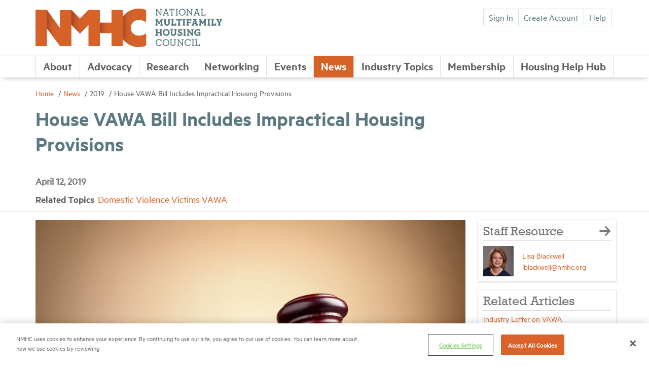

--- FILE ---
content_type: text/html; charset=utf-8
request_url: https://www.nmhc.org/news/nmhc-news/2019/house-vawa-bill-includes-impractical-housing-provisions/
body_size: 11719
content:

<!doctype html>
<html>
<head>


    <link rel="dns-prefetch" href="//fonts.googleapis.com">
    <link rel="dns-prefetch" href="//cdnjs.cloudflare.com">
    <meta charset="utf-8">
    <meta name="viewport" content="width=device-width, initial-scale=1, minimum-scale=1.0, maximum-scale=1.0, user-scalable=no, shrink-to-fit=no">
    <title>
NMHC | House VAWA Bill Includes Impractical Housing Provisions    </title>
        <meta name="Title" content="House VAWA Bill Includes Impractical Housing Provisions" />
        <meta name="description" content="The House of Representatives approved H.R. 1585, the “Violence Against Women Reauthorization (VAWA) Act of 2019” on April 4. Our industry strongly supports the goals of VAWA and have worked closely with the Congress and the advocacy community to ensure that victims are protected. However, HR 1585 incudes significant and problematic expansions of VAWA’s existing housing provisions.&amp;nbsp;&amp;nbsp;" />
            <meta name="Keywords" />
        <meta property="og:title" content="House VAWA Bill Includes Impractical Housing Provisions" />
        <meta property="og:description" content="The House of Representatives approved H.R. 1585, the “Violence Against Women Reauthorization (VAWA) Act of 2019” on April 4. Our industry strongly supports the goals of VAWA and have worked closely with the Congress and the advocacy community to ensure that victims are protected. However, HR 1585 incudes significant and problematic expansions of VAWA’s existing housing provisions.&amp;nbsp;&amp;nbsp;" />
        <meta property="og:url" content="https://www.nmhc.org/news/nmhc-news/2019/house-vawa-bill-includes-impractical-housing-provisions/" />
        <meta property="og:image" content="https://www.nmhc.org/contentassets/69d9a711a39747948757602ec782d34a/webpost-gavel-copyright-sergign" />
        <meta property=”og:type” content=”website” />

    <link rel="icon" type="image/x-icon" sizes="16x16" href="/static/images/favicon/favicon.ico">
    <link href="https://cdnjs.cloudflare.com/ajax/libs/twitter-bootstrap/3.3.7/css/bootstrap.min.css" rel="stylesheet" crossorigin="anonymous">
    <link href="https://cdnjs.cloudflare.com/ajax/libs/font-awesome/4.7.0/css/font-awesome.min.css" rel="stylesheet" crossorigin="anonymous">
    <link rel="stylesheet" href="/static/style/style.css">
    <link rel="stylesheet" href="/static/style/video-styles.css">
    <script src="/static/js/vendor/modernizr-3.3.1.min.js"></script>
    <link rel="icon" sizes="32x32" href="/static/images/favicon/favicon.ico">
    <meta name="msapplication-TileColor" content="#ffffff">
    <meta name="theme-color" content="#ffffff">

<!-- OneTrust Cookies Consent Notice start for www.nmhc.org -->
<script src="https://cdn.cookielaw.org/scripttemplates/otSDKStub.js" type="text/javascript" charset="UTF-8" data-domain-script="52893dde-888d-4c41-bd28-1686ee1404c4"></script>
<script type="text/javascript">
function OptanonWrapper() { }
</script>
<!-- OneTrust Cookies Consent Notice end for www.nmhc.org -->

<!-- Google Tag Manager -->
<script>(function(w,d,s,l,i){w[l]=w[l]||[];w[l].push({'gtm.start':
new Date().getTime(),event:'gtm.js'});var f=d.getElementsByTagName(s)[0],
j=d.createElement(s),dl=l!='dataLayer'?'&l='+l:'';j.async=true;j.src=
'https://www.googletagmanager.com/gtm.js?id='+i+dl;f.parentNode.insertBefore(j,f);
})(window,document,'script','dataLayer','GTM-KJPB68TJ');</script>
<!-- End Google Tag Manager -->
<!-- Google Tag Manager -->
<script>(function(w,d,s,l,i){w[l]=w[l]||[];w[l].push({'gtm.start':
new Date().getTime(),event:'gtm.js'});var f=d.getElementsByTagName(s)[0],
j=d.createElement(s),dl=l!='dataLayer'?'&l='+l:'';j.async=true;j.src=
'https://www.googletagmanager.com/gtm.js?id='+i+dl;f.parentNode.insertBefore(j,f);
})(window,document,'script','dataLayer','GTM-WWWM42');</script>
<!-- End Google Tag Manager -->

<!-- font awesome -->
<script src="https://kit.fontawesome.com/75739cbe6f.js" crossorigin="anonymous"></script>

<!-- End fontawesome -->
<!-- Start of HubSpot Embed Code -->
<script type="text/javascript" id="hs-script-loader" async defer src="//js.hs-scripts.com/45959152.js?businessUnitId=2827571"></script>
<!-- End of HubSpot Embed Code -->


    <link href="https://www.nmhc.org/news/nmhc-news/2019/house-vawa-bill-includes-impractical-housing-provisions/" rel="canonical" />
    
</head>
<body>
    
    
<!-- Google Tag Manager (noscript) -->
<noscript>
<iframe src="https://www.googletagmanager.com/ns.html?id=GTM-WWWM42" height="0" width="0" style="display:none;visibility:hidden" />
</noscript>
<!-- End Google Tag Manager (noscript) -->
    <main class="main-content">
        <a href="#content" class="skip">Skip to content</a>



<header class="header">
  <div class="container">
    <div class="flexbox__row row">
      <div class="header__logo">

        <a href="/"
           class="header__logo-link">
          <img src="/globalassets/header--footer/header__logo.png" class="header__logo-image">
          <div class="header__logo-text">
            <img src="/globalassets/header--footer/header__logo-text.png"
                 class="text-default">
            <img src="/globalassets/header--footer/header__logo-text--hover.png"
                 class="text-hover">
          </div>
        </a>
      </div>

        <div class="header__utility">
          <div class="utility-controls">



              <a href="/login?ReturnUrl=/news/nmhc-news/2019/house-vawa-bill-includes-impractical-housing-provisions/" class="btn btn-default">
                Sign In
              </a>
              <a href="/create-account" class="btn btn-default">
                Create Account
              </a>


              <a href="/about/help/" class="btn btn-default"
                 target="_self">
                Help
              </a>
          </div>
          <div class="utility-search">
            <form action="/search/" method="get" class="utility-search__form">
              <input name="q" type="text" class="utility-search__input">
              <button class="utility-search__submit">
                <i class="icon icon-search"></i>
              </button>
            </form>
          </div>
        </div>
    </div>
  </div>
  <a href="" class="primary-nav__trigger">
    <span class="trigger__icon">
      <span></span>
      <span></span>
      <span></span>
    </span>
  </a>


<div class="primary-nav">
    <div class="container">
        <div class="flexbox__row row">
            <ul class="primary-nav__list">
                            <li class="primary-nav__item ">
                <a href="/about/" class="primary-nav--children" id="primary__link_0">
                   About
                </a>

    <ul id="interior__links_0" class="interior__links">

<li>
                <a href="/about/staff/" target="">
                    Staff
                </a>
            </li>
<li>
                <a href="/about/officers/" target="">
                    Officers
                </a>
            </li>
<li>
                <a href="/about/staff/sharon-wilson-geno/" target="">
                    Meet NMHC President Sharon Wilson G&#233;no
                </a>
            </li>
<li>
                <a href="/about/foundations-for-rental-housing/" target="_blank">
                    Foundations for Rental Housing
                </a>
            </li>
<li>
                <a href="/about/nmhc-values-and-expectations/" target="">
                    NMHC Values and Expectations
                </a>
            </li>
<li>
                <a href="/about/careers-in-multifamily/" target="">
                    Careers in Multifamily
                </a>
            </li>
<li>
                <a href="/about/diversity-equity-and-inclusion/" target="">
                    Diversity, Equity and Inclusion (DEI) Commitment
                </a>
            </li>
<li>
                <a href="/about/nmhc-impact-report/" target="">
                    2024 Impact Report
                </a>
            </li>
<li>
                <a href="/about/work-at-nmhc/" target="">
                    Work at NMHC
                </a>
            </li>
<li>
                <a href="/about/nmhc-antitrust-compliance-policy/" target="">
                    NMHC Antitrust Compliance Policy
                </a>
            </li>
<li>
                <a href="/about/contact/" target="">
                    Contact
                </a>
            </li>
    </ul>
            </li>
            <li class="primary-nav__item ">
                <a href="/advocacy/" class="primary-nav--children" id="primary__link_0">
                   Advocacy
                </a>

    <ul id="interior__links_0" class="interior__links">

<li>
                <a href="/advocacy/nmhc-primary-policy-priorities-and-goals/" target="">
                    Primary Policy Priorities and Goals
                </a>
            </li>
<li>
                <a href="/advocacy/nmhc-pac/" target="">
                    NMHC PAC
                </a>
            </li>
<li>
                <a href="/about/nmhc-impact-report/" target="_blank">
                    Advocacy Accomplishments
                </a>
            </li>
    </ul>
            </li>
            <li class="primary-nav__item ">
                <a href="/research-insight/" class="primary-nav--children" id="primary__link_0">
                   Research
                </a>

    <ul id="interior__links_0" class="interior__links">

<li>
                <a href="/research-insight/quick-facts-figures/" target="">
                    Quick Facts
                </a>
            </li>
<li>
                <a href="/research-insight/market-conditions/" target="">
                    Market Conditions
                </a>
            </li>
<li>
                <a href="/research-insight/research-notes/" target="">
                    Research Notes
                </a>
            </li>
<li>
                <a href="/research-insight/research-report/" target="">
                    Research Reports
                </a>
            </li>
<li>
                <a href="/research-insight/the-nmhc-50/" target="">
                    NMHC 50
                </a>
            </li>
<li>
                <a href="/research-insight/industry-benchmarks/" target="">
                    Industry Benchmarks
                </a>
            </li>
<li>
                <a href="/research-insight/nmhc-construction-survey/" target="">
                    Quarterly Survey of Apartment Construction &amp; Development Activity
                </a>
            </li>
<li>
                <a href="/research-insight/douglas-m-bibby-nmhc-research-foundation/" target="">
                    Douglas M. Bibby NMHC Research Foundation
                </a>
            </li>
<li>
                <a href="/research-insight/" target="">
                    All Research
                </a>
            </li>
    </ul>
            </li>
            <li class="primary-nav__item ">
                <a href="/networking-opportunities/" class="primary-nav--children" id="primary__link_0">
                   Networking
                </a>

    <ul id="interior__links_0" class="interior__links">

<li>
                <a href="/networking-opportunities/committees/" target="">
                    Committees
                </a>
            </li>
<li>
                <a href="/networking-opportunities/peer-to-peer-networking-groups/" target="">
                    Peer-to-Peer Networking Groups
                </a>
            </li>
<li>
                <a href="/networking-opportunities/emerging-leaders/" target="">
                    Emerging Leaders
                </a>
            </li>
<li>
                <a href="/membership/member-directory/" target="">
                    Member Directory
                </a>
            </li>
<li>
                <a href="http://nmhc.selectleaders.com/" target="_blank">
                    NMHC Career Center
                </a>
            </li>
<li>
                <a href="/networking-opportunities/sponsors-and-sponsorship-opportunities/" target="">
                    Sponsors
                </a>
            </li>
<li>
                <a href="/networking-opportunities/committees/supplier-partner-alliance-committee/" target="">
                    Suppliers
                </a>
            </li>
    </ul>
            </li>
            <li class="primary-nav__item ">
                <a href="/meetings/" class="primary-nav--children" id="primary__link_0">
                   Events
                </a>

    <ul id="interior__links_0" class="interior__links">

<li>
                <a href="/meetings/calendar/upcoming-meetings/" target="">
                    Upcoming Events
                </a>
            </li>
<li>
                <a href="/meetings/webinars/" target="">
                    Webinars
                </a>
            </li>
<li>
                <a href="/meetings/archived-events/" target="">
                    Meeting Archive
                </a>
            </li>
<li>
                <a href="https://rettc.org/membership/events/exhibit-at-optech" target="">
                    Exhibit
                </a>
            </li>
<li>
                <a href="/meetings/Sponsor-NMHC/" target="">
                    Sponsorship Opportunities
                </a>
            </li>
<li>
                <a href="/meetings/calendar/upcoming-meetings/" target="">
                    All Meetings
                </a>
            </li>
    </ul>
            </li>
            <li class="primary-nav__item active">
                <a href="/news/" class="primary-nav--children" id="primary__link_0">
                   News
                </a>

    <ul id="interior__links_0" class="interior__links">

<li>
                <a href="/news/media-resources/" target="">
                    Media Resources
                </a>
            </li>
<li>
                <a href="/news/newsletters/" target="">
                    Newsletters
                </a>
            </li>
<li>
                <a href="/news/newsroom/" target="">
                    Newsroom
                </a>
            </li>
<li>
                <a href="/news/code-53-the-apartment-podcast-presented-by-nmhc/" target="">
                    Code 53 Podcast
                </a>
            </li>
<li>
                <a href="/news/research-corner/" target="">
                    Research Corner
                </a>
            </li>
<li>
                <a href="/news/one-nation-underhoused/" target="">
                    One Nation, Underhoused
                </a>
            </li>
    </ul>
            </li>
            <li class="primary-nav__item ">
                <a href="/industry-topics/" class="primary-nav--children" id="primary__link_0">
                   Industry Topics
                </a>

    <ul id="interior__links_0" class="interior__links">

<li>
                <a href="/industry-topics/industry-topic-updates/" target="">
                    Industry Topic Updates
                </a>
            </li>
<li>
                <a href="/industry-topics/affordable-housing/" target="">
                    Housing Affordability
                </a>
            </li>
<li>
                <a href="/industry-topics/development-and-design/" target="">
                    Development and Design
                </a>
            </li>
<li>
                <a href="/industry-topics/insurance-legal-and-risk-mitigation/" target="">
                    Insurance, Legal and Risk Mitigation
                </a>
            </li>
<li>
                <a href="/industry-topics/student-housing/" target="">
                    Student Housing
                </a>
            </li>
<li>
                <a href="/industry-topics/tax-and-accounting/" target="">
                    Tax and Accounting
                </a>
            </li>
<li>
                <a href="/industry-topics/Technology-and-Telecommunications/" target="">
                    Technology and Telecommunications
                </a>
            </li>
<li>
                <a href="/industry-topics/" target="">
                    All Industry Topics
                </a>
            </li>
    </ul>
            </li>
            <li class="primary-nav__item ">
                <a href="/membership/" class="primary-nav--children" id="primary__link_0">
                   Membership
                </a>

    <ul id="interior__links_0" class="interior__links">

<li>
                <a href="/membership/membership-benefits/" target="">
                    Membership Benefits
                </a>
            </li>
<li>
                <a href="/membership/membership-levels/" target="">
                    Membership Levels
                </a>
            </li>
<li>
                <a href="/membership/membership-faqs/" target="">
                    Membership FAQs
                </a>
            </li>
<li>
                <a href="/membership/membership-development-program/" target="">
                    NMHC Membership Development Program
                </a>
            </li>
<li>
                <a href="/membership/membership-pages/Membership-Application/" target="">
                    Membership Application
                </a>
            </li>
<li>
                <a href="/membership/member-directory/" target="">
                    Member Directory
                </a>
            </li>
    </ul>
            </li>
            <li class="primary-nav__item ">
                <a href="/housing-help-hub/" class="primary-nav--children" id="primary__link_0">
                   Housing Help Hub
                </a>

    <ul id="interior__links_0" class="interior__links">

<li>
                <a href="/housing-help-hub/resources-for-renters/" target="">
                    Resources for Renters
                </a>
            </li>
<li>
                <a href="/housing-help-hub/housing-resources/" target="">
                    Housing Provider Resources
                </a>
            </li>
    </ul>
            </li>

            </ul>
        </div>
    </div>
</div>



</header>

        <div id="app">

            


<div class="page__header noShadow">
	<div class="container">


<ul class="page__header-breadcrumbs">
        <li>
            <a href="/">
              Home
            </a>
        </li>
        <li>
            <a href="/news/">
              News
            </a>
        </li>
        <li>
2019        </li>
      <li>House VAWA Bill Includes Impractical Housing Provisions</li>

</ul>


		
		<h2 class="page__header--title">
			House VAWA Bill Includes Impractical Housing Provisions
		</h2>
			<h4 class="page__header--date">
				April 12, 2019
			</h4>

				<div class="page__header--related" >
					Related Topics

						<a href="/industry-topics/property-operations/domestic-violence-victims-vawa/">Domestic Violence Victims VAWA</a>

				</div><!--end pageHeaderReleated-->

	</div><!--end container-->
</div><!--end page header-->

<div class="page__body">
	<article class="article__row" id="content">
		<div class="container">
			<div class="row">
        <div class="col-md-9 content-detail">
          <div class="content-detail__image" >
              <figure>
                <img alt="Court Gavel - Copyright Sergign" class="b-lazy" src="[data-uri]" data-src="/contentassets/69d9a711a39747948757602ec782d34a/webpost-gavel-copyright-sergign" />
                <figcaption class="content-detail__image--caption">
                  <p>Copyright: Sergign</p>
                </figcaption>
              </figure>

          </div><!--end content-detail__image-->

          <p class="issuecopy">The House of Representatives approved <a href="https://www.govtrack.us/congress/bills/116/hr1585/text">H.R. 1585, the “Violence Against Women Reauthorization (VAWA) Act of 2019,”</a> on April 4. Our industry strongly supports the goals of VAWA and have worked closely with the Congress and the advocacy community to ensure that victims are protected. However, HR 1585 includes significant and problematic expansions of VAWA’s existing housing provisions.</p>
<p class="issuecopy">Specifically, the new measure broadens the scope of the law to include new housing programs not previously subject to the Act’s requirements, imposes new resident screening provisions; changes emergency transfer requirements; and includes annual mandatory domestic violence, dating violence, sexual assault and stalking training for staff engaged in resident services.</p>
<p class="issuecopy">NMHC and NAA’s specific concerns with the House-passed bill include: &nbsp;&nbsp;&nbsp;</p>
<p class="issuecopy"><b>Denial of Assistance/Resident Screening Provisions.</b> The bill establishes inconsistent resident screening procedures and conflicts with existing HUD standards and guidance.</p>
<p class="issuecopy"><b>Emergency Transfers.</b> Expands the provisions regarding emergency transfers, without taking into consideration current law and differing public and private housing rules, regulations and abilities.</p>
<p class="issuecopy"><b>Emergency Transfer Vouchers/Training.</b> Allows victims access to Emergency Transfer Vouchers using a $20 million set-aside without regard to already strained voucher program funding and programmatic barriers that challenge the use of existing programs in this way.&nbsp; Instead we urge the establishment of a new program for domestic violence victims, similar to the Veterans Affairs Supportive Housing Voucher (VASH) program, that could be specifically tailored to victim’s needs.&nbsp; The bill also mandates annual training for housing providers<b>, </b>without consideration as to the necessary funding and resources needed for program implementation</p>
<p><b>Administrative Responsibilities. </b>The scale and scope of both the current and new VAWA provisions are vast.&nbsp; The funding and resources required to implement the program successfully, will place more pressure on the U.S. Department of Housing and Urban Development, an agency that is already underfunded and understaffed.&nbsp;</p>
<p>NMHC, NAA and the real estate industry <a href="/advocacy/comment-letters/2019/violence-against-women-act-vawa-coalition-letter-to-house-judiciary-committee/">sent a letter</a>&nbsp;to Congress outlining concerns with the legislation and urging Congress to consider the differing characteristics, roles and capabilities of various housing providers and property types, as well as the disparate responsibilities of private versus public housing providers. While there are several controversial titles in the bill, a provision precluding abusers’ access to weapons, proved to be one of the major political discussion points during debate on the measure.</p>
<p>Senator Graham, (R-SC), Chair of the Judiciary Committee, along with Senator Joni Ernst (R-IA) and Senator Feinstein (D-CA), are expected to lead the effort in the Senate. Initial indications suggest the Senate is planning on developing their own VAWA legislative package.</p>
<p>NMHC and NAA will keep members apprised of the ongoing activities related to VAWA.</p>



          <hr />



        </div><!--end col-md-9-->



				<div class="col-md-3 content-aside">

					
    <div class="card-block">
        <header class="card-block__header">
            <h2>
                Staff Resource
                <i class="icon icon-arrow-right"></i>
            </h2>
        </header>
            <div class="card-block__body">
                <div class="user-item">
                    <div class="user-item__image">
                        <img src="[data-uri]"
                                data-src="/globalassets/about/staff/lisa-blackwell-sept-2016.jpg" class="b-lazy">
                    </div>
                    <div class="user-item__info">
                        <a href="https://www.nmhc.org/about/staff/lisa-blackwell/">Lisa Blackwell</a>
                        <a href="mailto:lblackwell@nmhc.org">lblackwell@nmhc.org</a>
                    </div>
                </div>
            </div>
    </div>


					




                  

					



                           







	<div class="card-block">
		<header class="card-block__header">
			<h2>Related Articles</h2>
		</header>

		<div class="card-block__body">
			<ul class="article-list">

					<li class="article-list__item">
						<a href="/advocacy/comment-letters/2022/industry-letter-on-vawa-implementation/">
							Industry Letter on VAWA Implementation
						</a>
					</li>
					<li class="article-list__item">
						<a href="/news/nmhc-news/2022/president-biden-signs-nmhc-supported-violence-against-women-legislation/">
							President Biden Signs NMHC-Supported Violence Against Women Legislation
						</a>
					</li>
					<li class="article-list__item">
						<a href="/advocacy/comment-letters/2022/real-estate-coalition-letter-supporting-vawa-housing-title-in-omnibus/">
							Real Estate Coalition Letter Supporting VAWA Housing Title in Omnibus
						</a>
					</li>
					<li class="article-list__item">
						<a href="/advocacy/comment-letters/2022/industry-letter-to-senate-on-vawa/">
							Industry Letter to Senate on VAWA
						</a>
					</li>
					<li class="article-list__item">
						<a href="/news/nmhc-news/2021/house-approves-violence-against-women-reauthorization-act/">
							House Approves Violence Against Women Reauthorization Act
						</a>
					</li>

			</ul>
		</div>
	</div>

					



				</div>
			</div><!--end row-->
		</div><!--end container-->
	</article>
</div><!--end page__body-->

        </div>



<footer class="footer">
    <div class="footer__top">
        <div class="container">
            <div class="footer__logo">


                <a href="/">
                    <img src="/globalassets/header--footer/logo-gray.png" alt="Small grey NMHC logo" class="footer__logo-image">
                </a>
            </div>
            <div class="footer__text">
                <h3 class="footer__text-title">
                    APARTMENT LEADERSHIP RESIDES HERE
                </h3>
            </div>
        </div>
    </div>

    <div class="container footer__utility">
        <div class="row">
            <div class="col-md-3">
                <div class="footer__utility-contacts">
<p>National Multifamily Housing Council 1775 Eye St., N.W., Suite 1100 Washington, D.C. 20006</p>
<p>(202) 974-2300</p>
<p>(202) 775-0112 <span class="gray">fax</span></p>
<p><span class="small">© 2026 National Multifamily Housing Council</span></p>                </div>
            </div>
            <div class="col-md-9 col-md-offset-0">
                <div class="footer__utility-nav">
                    <div class="row">
                                <div class="col-sm-4">
                                    <ul class="utility-nav__list">
                                                <li class="utility-nav__item">
                                                    <a href="http://nmhc.selectleaders.com/" target="_blank">
                                                        Career Center
                                                    </a>
                                                </li>
                                                <li class="utility-nav__item">
                                                    <a href="/about/terms-conditions/" target="_blank">
                                                        Terms &amp; Conditions
                                                    </a>
                                                </li>
                                                <li class="utility-nav__item">
                                                    <a href="/communications/engagement-preferences/" target="_self">
                                                        Email Preferences
                                                    </a>
                                                </li>
                                                <li class="utility-nav__item">
                                                    <a href="/about/privacy-policy/" target="_self">
                                                        Privacy Policy
                                                    </a>
                                                </li>
                                                <li class="utility-nav__item">
                                                    <a href="/about/nmhc-antitrust-compliance-policy/">
                                                        NMHC Antitrust Compliance Policy
                                                    </a>
                                                </li>
                                    </ul>
                                </div>
                                <div class="col-sm-3">
                                    <ul class="utility-nav__list">
                                                <li class="utility-nav__item">
                                                    <a href="/about/contact/" target="_blank">
                                                        Contact Us
                                                    </a>
                                                </li>
                                                <li class="utility-nav__item">
                                                    <a href="/membership/" target="_self">
                                                        Join NMHC
                                                    </a>
                                                </li>
                                                <li class="utility-nav__item">
                                                    <a href="https://members.nmhc.org/Members/Store/Bookstore.aspx" target="_self">
                                                        Bookstore
                                                    </a>
                                                </li>
                                                <li class="utility-nav__item">
                                                    <a href="/about/nmhc-values-and-expectations/">
                                                        NMHC Values and Expectations
                                                    </a>
                                                </li>
                                    </ul>
                                </div>

                        <div class="col-sm-3">
                            <ul class="utility-nav__social">
                                <li class="title">
                                    Connect with us on:
                                </li>
                                        <li class="utility-nav__item">
                                            <a href="https://x.com/ApartmentWire"
                                               target="_blank">
                                                <i class="icon icon-twitter"></i>X
                                            </a>
                                        </li>
                                        <li class="utility-nav__item">
                                            <a href="http://www.linkedin.com/company/national-multi-housing-council"
                                               target="_blank">
                                                <i class="icon icon-linkedin"></i>LinkedIn
                                            </a>
                                        </li>
                            </ul>
                        </div>
                        <div class="col-sm-2">
                            <a href="https://www.greatplacetowork.com/certified-company/7010240" title="Rating and Review" target="_blank">
                                <img style="height:150px;width:auto;margin-top: 9px;" src="/Static/images/National_Multifamily_Housing_Council_US_English_2025_Certification_Badge.png" alt="Review" height="150">
                            </a>
                        </div>
                    </div>



                </div>
            </div>
        </div>
    </div>
</footer>


    </main>




<aside class="mobile-sidebar">
    <ul>

        <li class="sidebar__item logo">
          <a href="/">
            <img src="/globalassets/header--footer/logo-gray.png" alt=""
                 class="logo-image">
          </a>
        </li>
        
        <li class="sidebar__item login">
            <a href="/login?ReturnUrl=/news/nmhc-news/2019/house-vawa-bill-includes-impractical-housing-provisions/" class="btn btn-default">
              Sign In
            </a>
            <a href="/create-account" class="btn btn-default">
              Create Account
            </a>
        </li>

                    <li class="sidebar__item">
                <a href="/about/">
                    About

                        <i class="icon icon-toggle"></i>
                </a>

                    <i class="icon icon-toggle"></i>
    <ul class="interior__links">

            <li>
                <a href="/about/staff/" target="_self">
                    Staff
                </a>
            </li>
            <li>
                <a href="/about/officers/" target="_self">
                    Officers
                </a>
            </li>
            <li>
                <a href="/about/staff/sharon-wilson-geno/" target="_self">
                    Meet NMHC President Sharon Wilson Géno
                </a>
            </li>
            <li>
                <a href="/about/foundations-for-rental-housing/" target="_self">
                    Foundations for Rental Housing
                </a>
            </li>
            <li>
                <a href="/about/nmhc-values-and-expectations/" target="_self">
                    NMHC Values and Expectations
                </a>
            </li>
            <li>
                <a href="/about/careers-in-multifamily/" target="_self">
                    Careers in Multifamily
                </a>
            </li>
            <li>
                <a href="/about/diversity-equity-and-inclusion/" target="_self">
                    Diversity, Equity and Inclusion (DEI) Commitment
                </a>
            </li>
            <li>
                <a href="/about/nmhc-impact-report/" target="_self">
                    2024 Impact Report
                </a>
            </li>
            <li>
                <a href="/about/work-at-nmhc/" target="_self">
                    Work at NMHC
                </a>
            </li>
            <li>
                <a href="/about/nmhc-antitrust-compliance-policy/" target="_self">
                    NMHC Antitrust Compliance Policy
                </a>
            </li>
            <li>
                <a href="/about/contact/" target="_self">
                    Contact
                </a>
            </li>
    </ul>
            </li>
            <li class="sidebar__item">
                <a href="/advocacy/">
                    Advocacy

                        <i class="icon icon-toggle"></i>
                </a>

                    <i class="icon icon-toggle"></i>
    <ul class="interior__links">

            <li>
                <a href="/advocacy/nmhc-primary-policy-priorities-and-goals/" target="_self">
                    Primary Policy Priorities and Goals
                </a>
            </li>
            <li>
                <a href="/advocacy/nmhc-pac/" target="_self">
                    NMHC PAC
                </a>
            </li>
            <li>
                <a href="/about/nmhc-impact-report/" target="_self">
                    Advocacy Accomplishments
                </a>
            </li>
    </ul>
            </li>
            <li class="sidebar__item">
                <a href="/research-insight/">
                    Research

                        <i class="icon icon-toggle"></i>
                </a>

                    <i class="icon icon-toggle"></i>
    <ul class="interior__links">

            <li>
                <a href="/research-insight/quick-facts-figures/" target="_self">
                    Quick Facts
                </a>
            </li>
            <li>
                <a href="/research-insight/market-conditions/" target="_self">
                    Market Conditions
                </a>
            </li>
            <li>
                <a href="/research-insight/research-notes/" target="_self">
                    Research Notes
                </a>
            </li>
            <li>
                <a href="/research-insight/research-report/" target="_self">
                    Research Reports
                </a>
            </li>
            <li>
                <a href="/research-insight/the-nmhc-50/" target="_self">
                    NMHC 50
                </a>
            </li>
            <li>
                <a href="/research-insight/industry-benchmarks/" target="_self">
                    Industry Benchmarks
                </a>
            </li>
            <li>
                <a href="/research-insight/nmhc-construction-survey/" target="_self">
                    Quarterly Survey of Apartment Construction & Development Activity
                </a>
            </li>
            <li>
                <a href="/research-insight/douglas-m-bibby-nmhc-research-foundation/" target="_self">
                    Douglas M. Bibby NMHC Research Foundation
                </a>
            </li>
            <li>
                <a href="/research-insight/" target="_self">
                    All Research
                </a>
            </li>
    </ul>
            </li>
            <li class="sidebar__item">
                <a href="/networking-opportunities/">
                    Networking

                        <i class="icon icon-toggle"></i>
                </a>

                    <i class="icon icon-toggle"></i>
    <ul class="interior__links">

            <li>
                <a href="/networking-opportunities/committees/" target="_self">
                    Committees
                </a>
            </li>
            <li>
                <a href="/networking-opportunities/peer-to-peer-networking-groups/" target="_self">
                    Peer-to-Peer Networking Groups
                </a>
            </li>
            <li>
                <a href="/networking-opportunities/emerging-leaders/" target="_self">
                    Emerging Leaders
                </a>
            </li>
            <li>
                <a href="/membership/member-directory/" target="_self">
                    Member Directory
                </a>
            </li>
            <li>
                <a href="http://nmhc.selectleaders.com/" target="_self">
                    NMHC Career Center
                </a>
            </li>
            <li>
                <a href="/networking-opportunities/sponsors-and-sponsorship-opportunities/" target="_self">
                    Sponsors
                </a>
            </li>
            <li>
                <a href="/networking-opportunities/committees/supplier-partner-alliance-committee/" target="_self">
                    Suppliers
                </a>
            </li>
    </ul>
            </li>
            <li class="sidebar__item">
                <a href="/meetings/">
                    Events

                        <i class="icon icon-toggle"></i>
                </a>

                    <i class="icon icon-toggle"></i>
    <ul class="interior__links">

            <li>
                <a href="/meetings/calendar/upcoming-meetings/" target="_self">
                    Upcoming Events
                </a>
            </li>
            <li>
                <a href="/meetings/webinars/" target="_self">
                    Webinars
                </a>
            </li>
            <li>
                <a href="/meetings/archived-events/" target="_self">
                    Meeting Archive
                </a>
            </li>
            <li>
                <a href="https://rettc.org/membership/events/exhibit-at-optech" target="_self">
                    Exhibit
                </a>
            </li>
            <li>
                <a href="/meetings/Sponsor-NMHC/" target="_self">
                    Sponsorship Opportunities
                </a>
            </li>
            <li>
                <a href="/meetings/calendar/upcoming-meetings/" target="_self">
                    All Meetings
                </a>
            </li>
    </ul>
            </li>
            <li class="sidebar__item">
                <a href="/news/">
                    News

                        <i class="icon icon-toggle"></i>
                </a>

                    <i class="icon icon-toggle"></i>
    <ul class="interior__links">

            <li>
                <a href="/news/media-resources/" target="_self">
                    Media Resources
                </a>
            </li>
            <li>
                <a href="/news/newsletters/" target="_self">
                    Newsletters
                </a>
            </li>
            <li>
                <a href="/news/newsroom/" target="_self">
                    Newsroom
                </a>
            </li>
            <li>
                <a href="/news/code-53-the-apartment-podcast-presented-by-nmhc/" target="_self">
                    Code 53 Podcast
                </a>
            </li>
            <li>
                <a href="/news/research-corner/" target="_self">
                    Research Corner
                </a>
            </li>
            <li>
                <a href="/news/one-nation-underhoused/" target="_self">
                    One Nation, Underhoused
                </a>
            </li>
    </ul>
            </li>
            <li class="sidebar__item">
                <a href="/industry-topics/">
                    Industry Topics

                        <i class="icon icon-toggle"></i>
                </a>

                    <i class="icon icon-toggle"></i>
    <ul class="interior__links">

            <li>
                <a href="/industry-topics/industry-topic-updates/" target="_self">
                    Industry Topic Updates
                </a>
            </li>
            <li>
                <a href="/industry-topics/affordable-housing/" target="_self">
                    Housing Affordability
                </a>
            </li>
            <li>
                <a href="/industry-topics/development-and-design/" target="_self">
                    Development and Design
                </a>
            </li>
            <li>
                <a href="/industry-topics/insurance-legal-and-risk-mitigation/" target="_self">
                    Insurance, Legal and Risk Mitigation
                </a>
            </li>
            <li>
                <a href="/industry-topics/student-housing/" target="_self">
                    Student Housing
                </a>
            </li>
            <li>
                <a href="/industry-topics/tax-and-accounting/" target="_self">
                    Tax and Accounting
                </a>
            </li>
            <li>
                <a href="/industry-topics/Technology-and-Telecommunications/" target="_self">
                    Technology and Telecommunications
                </a>
            </li>
            <li>
                <a href="/industry-topics/" target="_self">
                    All Industry Topics
                </a>
            </li>
    </ul>
            </li>
            <li class="sidebar__item">
                <a href="/membership/">
                    Membership

                        <i class="icon icon-toggle"></i>
                </a>

                    <i class="icon icon-toggle"></i>
    <ul class="interior__links">

            <li>
                <a href="/membership/membership-benefits/" target="_self">
                    Membership Benefits
                </a>
            </li>
            <li>
                <a href="/membership/membership-levels/" target="_self">
                    Membership Levels
                </a>
            </li>
            <li>
                <a href="/membership/membership-faqs/" target="_self">
                    Membership FAQs
                </a>
            </li>
            <li>
                <a href="/membership/membership-development-program/" target="_self">
                    NMHC Membership Development Program
                </a>
            </li>
            <li>
                <a href="/membership/membership-pages/Membership-Application/" target="_self">
                    Membership Application
                </a>
            </li>
            <li>
                <a href="/membership/member-directory/" target="_self">
                    Member Directory
                </a>
            </li>
    </ul>
            </li>
            <li class="sidebar__item">
                <a href="/housing-help-hub/">
                    Housing Help Hub

                        <i class="icon icon-toggle"></i>
                </a>

                    <i class="icon icon-toggle"></i>
    <ul class="interior__links">

            <li>
                <a href="/housing-help-hub/resources-for-renters/" target="_self">
                    Resources for Renters
                </a>
            </li>
            <li>
                <a href="/housing-help-hub/housing-resources/" target="_self">
                    Housing Provider Resources
                </a>
            </li>
    </ul>
            </li>


		<li class="sidebar__item search">
				<form action="/search/" method="get">
					<label>
						<i class="icon icon-search"></i>
						<input type="text" name="">
					</label>
				</form>
		</li>

        <li class="sidebar__item utility">
            <ul class="utility__list">

                        <li>
                            <a href="/about/help/"
                               target="_self">
                                Help
                            </a>
                        </li>

                

            </ul>
        </li>
    </ul>
</aside>





            <script src="https://cdnjs.cloudflare.com/ajax/libs/jquery/2.2.2/jquery.min.js"></script>

    <script src="https://cdnjs.cloudflare.com/ajax/libs/blazy/1.5.2/blazy.min.js"></script>
    <script src="https://cdnjs.cloudflare.com/ajax/libs/bxslider/4.2.5/jquery.bxslider.min.js"></script>
    <!--<script src="https://cdnjs.cloudflare.com/ajax/libs/jquery.isotope/1.5.25/jquery.isotope.min.js"></script>-->
    <script src="https://cdnjs.cloudflare.com/ajax/libs/jquery.isotope/3.0.2/isotope.pkgd.min.js"></script>
    <!--<script src="./js/vendor/fit-columns.js"></script>-->
    <script src="/static/js/vendor/jquery.zaccordion.min.js"></script>
    <script src="https://cdnjs.cloudflare.com/ajax/libs/vue/2.2.6/vue.min.js"></script>
    <script src="/Static/js/vendor/vue-infinite-loading.js"></script>
    <script src="/static/js/app.js"></script>
    <script src="/static/js/jquery-modal-video.min.js"></script>	
    <script src="/static/js/modal-video.js"></script>

    <script type="text/javascript">
        $(document).ready(function () {
            var isIframe = getUrlVars()["iframe"];
            if (isIframe != undefined) {
                if (isIframe === "true") {
                    var Url = window.location.href.split('?')[0];
                    top.window.location.href = Url;
                }
            }
        });

        function getUrlVars() {
            var vars = [], hash;
            var hashes = window.location.href.slice(window.location.href.indexOf('?') + 1).split('&');
            for (var i = 0; i < hashes.length; i++) {
                hash = hashes[i].split('=');
                vars.push(hash[0]);
                vars[hash[0]] = hash[1];
            }
            return vars;
        }
    </script>
</body>
</html>


--- FILE ---
content_type: application/javascript
request_url: https://www.nmhc.org/static/js/app.js
body_size: 2888
content:
!function(t){function e(n){if(i[n])return i[n].exports;var o=i[n]={exports:{},id:n,loaded:!1};return t[n].call(o.exports,o,o.exports,e),o.loaded=!0,o.exports}var i={};return e.m=t,e.c=i,e.p="js/",e(0)}([function(t,e,i){t.exports=i(1)},function(t,e,i){"use strict";i(2),i(3),i(4),i(5),i(6),i(7),i(8),i(9),i(10),i(11),i(12)},function(t,e){"use strict";!function(){window.onload=function(){var t=new Blazy({success:function(t){setTimeout(function(){var e=t.parentNode;e.className=e.className.replace(/\bloading\b/,"")},2e3)}});setTimeout(t.revalidate(),200)}}()},function(t,e){"use strict";!function(){$(".primary-nav__trigger").click(function(t){t.preventDefault(),$("body, html").toggleClass("sidebar__opened")}),$(".sidebar__item .icon-toggle").click(function(t){t.preventDefault(),$(this).parents(".sidebar__item").toggleClass("active")}),$(".utility-controls .dropdown, .search__controls-right .dropdown").hover(function(t){t.preventDefault(),$(this).addClass("open")},function(t){t.preventDefault(),$(this).removeClass("open")}),$(".page__primary-nav").on("click","a",function(t){var e=$(this);e.closest("li").siblings("li").removeClass("active"),e.closest("li").addClass("active")})}()},function(t,e){"use strict";!function(){$(".carousel__items").length&&($(".carousel__items.desktop").zAccordion({width:"100%",height:500,slideClass:"carousel__item",auto:!1,tabWidth:"7%"}),$(".carousel__items.mobile").bxSlider({auto:!0,pager:!0,touchEnabled:!0,controls:!1,adaptiveHeight:!0}),$(window).on("load",function(){setTimeout(function(){$(".carousel").bxSlider({auto:!0,pager:!1,controls:!0,touchEnabled:!1,nextText:"",prevText:""})},600)}))}()},function(t,e){"use strict";!function(){function t(){var t=document.location.hash;if(t.length>0){var e=".tab_"+t.substring(1);$('[data-tab-name="'+e+'"]').trigger("click")}}function e(t,e){var n=e.substring(e.indexOf("_")+1);$(t).find(".tab__pane").removeClass("active"),$(t).find(e).each(function(){$(this).addClass("active"),i(this)}),$(t).find(e).length>0&&(window.location.href=window.location.origin+window.location.pathname+"#"+n)}function i(t){$(t).each(function(){$(this).find(".b-lazy:not(.b-loaded)").length&&n.revalidate()})}document.addEventListener("DOMContentLoaded",t),window.addEventListener("hashchange",t),$(".tab-link").on("click",function(t){t.preventDefault()}),$(".tab-link").hover(function(){n.revalidate(),$(window).width()>=992&&($(".tab-slider__item.active").removeClass("active"),$(this).parents(".tab-slider__item").addClass("active"))}),$(".tab-link").on("click",function(){n.revalidate(),$(window).width()<=991&&($(".tab-slider__item.active").removeClass("active"),$(this).parents(".tab-slider__item").addClass("active"))}),$(".tab__toggler").on("click",function(t){t.preventDefault();var i=$(this),n=i.data("tab-parent"),o=i.data("tab-name");i.siblings(".tab__toggler").removeClass("active"),i.addClass("active"),e(n,o)}),$(".meetings-filter").on("change",function(){var t=$(this),i=t.data("tab-parent"),n=t.val();n.indexOf("http")!==-1||"/"==n[0]?window.location.href=n:(t.find('option[value="'+n+'"]').attr("selected","selected"),e(i,n))});var n=new Blazy}()},function(t,e){"use strict";$(document).ready(function(){!function(){function t(t){if(t.currentTarget.dataset.text){var i="+"==t.currentTarget.querySelector(".alt-text").innerHTML.slice(0,1)?"- ":"+ ";t.currentTarget.querySelector(".alt-text").innerHTML=i+t.currentTarget.querySelector(".alt-text").innerHTML.slice(1)}else{var n="+ View More"==$(t.currentTarget).find(".text").text()?"- View Less":"+ View More";$(t.currentTarget).find(".text").text(n)}$(t.currentTarget).toggleClass("hide__number"),$(t.currentTarget.parentElement).find(".topic-list__hidden-link").slideToggle("fast"),setTimeout(function(){e.isotope("layout")},300)}var e=$(".topic-list__row");e.isotope({itemSelector:".topic-list__item",percentPosition:!0,masonry:{columnWidth:".col-md-3"}}),$(".card-block__body .icon-plus").click(function(t){t.preventDefault(),$(this).siblings("ul").slideToggle("fast"),$(this).toggleClass("icon-plus icon-minus"),setTimeout(function(){e.isotope("layout")},300)});var i=document.querySelectorAll(".topic-list__item .view-more");[].slice.call(i).map(function(e){e.dataset.text&&(e.querySelector(".text").innerHTML="+ "+e.dataset.text,e.querySelector(".text").className="alt-text"),e.addEventListener("click",function(e){t(e)})})}()})},function(t,e){"use strict";!function(){function t(t){$(t).each(function(){$(this).find(".b-lazy:not(.b-loaded)").length&&e.revalidate()})}$(".accordion__title, .accordion__header").on("click",function(e){e.preventDefault(),$(this).toggleClass("active"),$(this).siblings(".accordion-list, .accordion__body").slideToggle("slow",function(){t(this)})}),$(".expand-all").on("click",function(e){e.preventDefault(),$(".accordion-list").slideDown(),$(this).closest(".accordion").find(".accordion__title").addClass("active"),$(this).closest(".accordion__wrap").find(".accordion__body").slideDown("normal",function(){t(this)}),$(this).closest(".accordion__wrap").find(".accordion__header").addClass("active")}),$(".collapse-all").on("click",function(t){t.preventDefault(),$(".accordion-list").slideUp(),$(this).closest(".accordion__wrap").find(".accordion__body").slideUp(),$(this).closest(".accordion").find(".accordion__title").removeClass("active"),$(this).closest(".accordion__wrap").find(".accordion__header").removeClass("active")});var e=new Blazy}()},function(t,e){"use strict";$(document).ready(function(){!function(){$("body").on("click",".toggle__modal",function(t){t.preventDefault();var e=$(this),i=e.data("target");$(i).toggle()}),$("body").on("click",".modal-backdrop, .close",function(t){t.preventDefault(),$(this).closest(".modal").toggle()})}()})},function(t,e){"use strict";$(document).ready(function(){!function(){$('.search-sidebar input[type="checkbox"]').on("click",function(){var t=$(this),e=$(this).next("label").clone().children().remove().end().text(),i=t.attr("id");1==t.prop("checked")?$(".selected-filter-list").append("<li data-id='"+i+"'>"+e+" <a href=''>x</a></li>"):0==t.prop("checked")&&$(".selected-filter-list").find("[data-id='"+i+"']").remove()})}()})},function(t,e){"use strict";function i(t){if(Array.isArray(t)){for(var e=0,i=Array(t.length);e<t.length;e++)i[e]=t[e];return i}return Array.from(t)}document.querySelector(".js-form-filter")&&!function(){var t=document.querySelector(".js-form-filter"),e=document.getElementById("filterType").value,n=document.getElementById("filterYear").value,o=document.getElementById("TypeList"),a=document.getElementById("YearList"),c=document.querySelectorAll(".filters");o.value=e,a.value=n,[].concat(i(c)).map(function(e){e.onchange=function(e){var i=function(){t.submit()},n=function(t){document.getElementById(e.target.dataset.ref).value=e.target.value,t()};n(i)}})}()},function(t,e){"use strict"},function(t,e,i){"use strict";function n(t){return t&&t.__esModule?t:{default:t}}var o=i(13);n(o);"undefined"!=typeof _infiniteScrollData&&!function(){var t=_infiniteScrollData.length,e=11,i=0,n=0,o=e-1,a=Math.floor((t+e-1)/e);new Vue({el:"#app",data:{distance:20,result:[],list:[]},methods:{loadItems:function(){var t=this,e=new Blazy;setTimeout(function(){t.list=t.list.concat(t.result),t.$refs.infiniteLoading.$emit("$InfiniteLoading:loaded")}.bind(t),500),setTimeout(function(){e.revalidate()},510)},onInfinite:function(){var t=this,c=[];n=i*e,o=i*e+e-1;for(var r=n;r<o;r++)_infiniteScrollData[r]&&c.push(_infiniteScrollData[r]);i++,t.floor=t.floor+t.ceiling,t.result=c,t.loadItems(),i>a&&t.$refs.infiniteLoading.$emit("$InfiniteLoading:complete")},isFeatured:function(t){var e=this;return 0===t&&!e.$refs.newsFilter.value}}})}()},function(t,e,i){"use strict";var n=function(t){for(var e in t)if(t.hasOwnProperty(e)&&"production"===e)return t[e]};t.exports=n}]);

--- FILE ---
content_type: text/javascript
request_url: https://polo.feathr.co/v1/analytics/match/script.js?a_id=5c74409d4432026596a37c5e&pk=feathr
body_size: -599
content:
(function (w) {
    
        
    if (typeof w.feathr === 'function') {
        w.feathr('integrate', 'ttd', '69817210f14afc00029e9538');
    }
        
        
    if (typeof w.feathr === 'function') {
        w.feathr('match', '69817210f14afc00029e9538');
    }
        
    
}(window));